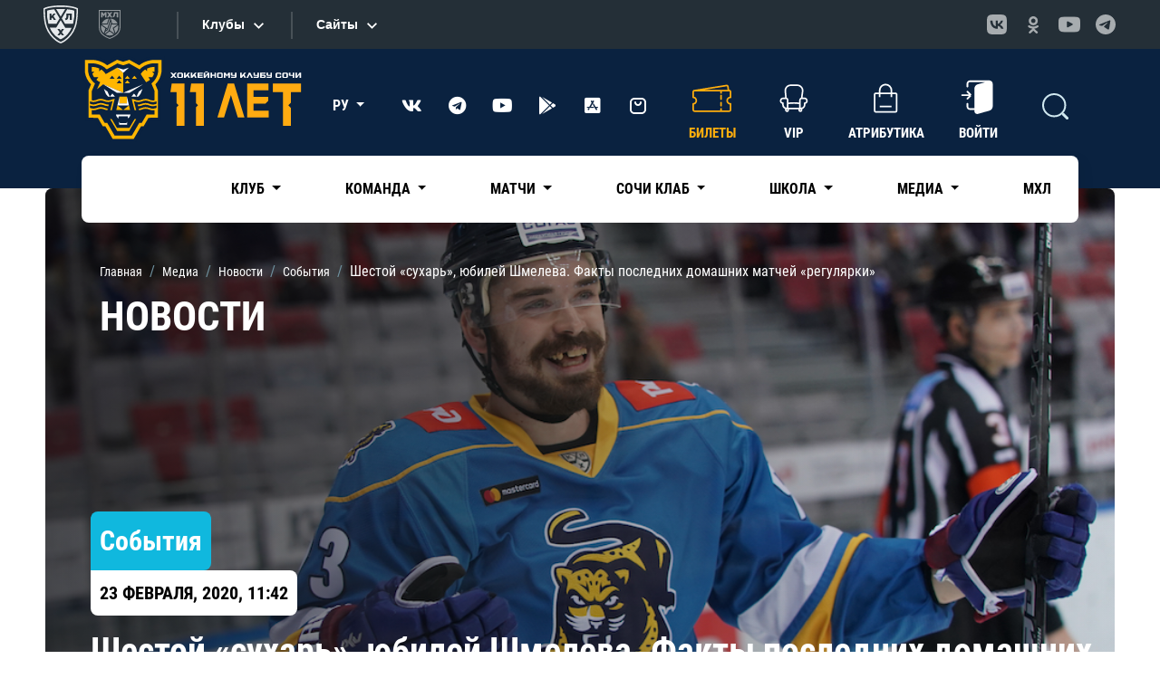

--- FILE ---
content_type: application/javascript
request_url: https://www.hcsochi.ru/local/templates/2021_sochihk_default/assets/js/main.js?c=11
body_size: 5668
content:
$(function (){
	var ajaxInitialize = (function () {
		if (jQuery.fn.selectpicker) {
			$("select.selectpicker").selectpicker();
		}

		if (jQuery.fn.datetimepicker) {
			$('.datetimepicker-input').datetimepicker({
				format: 'L',
				locale: 'RU'
			});
		}

		if (jQuery.fn.inputmask) {
			$('.phone-mask input').inputmask({"mask": "+7 (999) 999-9999", showMaskOnHover: false,});
		}
	});

	$(document).ajaxComplete(ajaxInitialize);

	if (jQuery.fn.selectpicker) {
		$("select.selectpicker").selectpicker();
	}

	if (jQuery.fn.datetimepicker) {
		$('.datetimepicker-input').datetimepicker({
			format: 'L',
			locale: 'RU'
		});

		// $('.datetimepicker-input').on('change.datetimepicker', function() {
		// 	if ($(this).val() !== '') {
		// 		$(this).parents('.input-item').addClass('valid');
		// 	} else {
		// 		$(this).parents('.input-item').removeClass('valid');
		// 	}
		// });
	}

	if (jQuery.fn.inputmask) {
		$('.phone-mask input').inputmask({"mask": "+7 (999) 999-9999", showMaskOnHover: false,});
	}

	$(document).on('hidden.bs.modal', '.modal', function () {
		$('.modal:visible').length && $(document.body).addClass('modal-open');
	});

	var popoverTriggerList = [].slice.call(document.querySelectorAll('[data-bs-toggle="popover"]'))
	var popoverList = popoverTriggerList.map(function (popoverTriggerEl) {
		return new bootstrap.Popover(popoverTriggerEl)
	})

	$(document).on('click', '.js-in-cart', function () {
		var dataText = $(this).attr('data-text');
        animCart(dataText);
    });

	function alertMsg(msg, status) {
		var id = new Date().getTime();
		$('.alert-div').append('<div id="alert' + id + '" class="alert alert-' + status + ' alert-dismissible" role="alert">' + msg + '</div>');

		setTimeout(function () {
			$('#alert' + id).remove();
		}, 2000);
	}

	function animCart(text) {
		alertMsg(text, 'success');
	}

	/*oform-input valid*/
	$(document).on('keyup', '.input-item', function() {
		if ( $(this).find('input').length > 0 ) {
			if ( $(this).find('input').val().length === 0 ) {
				$(this).removeClass('valid');
			} else {
				$(this).addClass('valid');
			}
		}
		if ( $(this).find('textarea').length > 0 ) {
			if ( $(this).find('textarea').val().length === 0 ) {
				$(this).removeClass('valid');
			} else {
				$(this).addClass('valid');
			}
		}
	});
	/*end oform-input valid*/

	/*file name*/
	$('.input-file input').change(function(event){
		files = event.target.files;
		$(this).parents('.input-file').find('.input-file__text').text($(this).val().replace(/.+[\\\/]/, ""));
	});
	/*end file name*/

	if ( $('[data-fancybox]').length > 0 ) {
		$('[data-fancybox]').fancybox({
			loop: true,
			thumbs : {
				autoStart : true
			}
		});
	}

	if ( $('.calendar-slider').length > 0 ) {
		$('.calendar-slider').slick({
			slidesToShow: 11,
			slidesToScroll: 11,
			lazyLoad: 'ondemand',
			dots: false,
			arrows: true,
			infinite: false,
			swipeToSlide: true,
			focusOnSelect: true,
			adaptiveHeight: false,
			variableWidth: true,
			prevArrow:"<button type='button' class='slick-prev'><i class='slider-arrow-left'></i></button>",
            nextArrow:"<button type='button' class='slick-next'><i class='slider-arrow-right'></i></button>",
			responsive: [
				{
					breakpoint: 1400,
					settings: {
						slidesToShow: 9,
						slidesToScroll: 9
					}
				},
				{
					breakpoint: 1199,
					settings: {
						slidesToShow: 8,
						slidesToScroll: 8
					}
				},
				{
					breakpoint: 991,
					settings: {
						slidesToShow: 5,
						slidesToScroll: 5
					}
				},
				{
					breakpoint: 767,
					settings: {
						slidesToShow: 4,
						slidesToScroll: 4
					}
				},
				{
					breakpoint: 576,
					settings: {
						slidesToShow: 2,
						slidesToScroll: 2
					}
				}
			]
		});

		var activeIndex = $('.calendar-slider').attr('data-active-index');
		var activeIndexMobile = $('.calendar-slider').attr('data-active-index-mobile');

		if ($(window).width() >= 991) {
			$('.calendar-slider').slick('slickGoTo', activeIndex, true);
		} else {
			$('.calendar-slider').slick('slickGoTo', activeIndexMobile, true);
		}

	}

	if ( $('.calendar-slider-swiper').length > 0 ) {
		const swiper = new Swiper('.calendar-slider-swiper', {
			loop: false,
			slidesPerView: 'auto',
			// centeredSlides: true,

			navigation: {
				nextEl: '.calendar-slider-swiper__next',
				prevEl: '.calendar-slider-swiper__prev',
			},
		});

		var activeIndex = $('.calendar-slider-swiper').attr('data-active-index');
		var activeIndexMobile = $('.calendar-slider-swiper').attr('data-active-index-mobile');

		if ($(window).width() >= 991) {
			swiper.slideTo(activeIndex);
		} else {
			swiper.slideTo(activeIndexMobile);
		}
	}

	if ( $('.match-item-slider').length > 0 ) {
		$('.match-item-slider').slick({
			// initialSlide: 1,
			slidesToShow: 1,
			slidesToScroll: -1,
			lazyLoad: 'ondemand',
			dots: false,
			arrows: true,
			infinite: false,
			swipeToSlide: true,
			focusOnSelect: false,
            fade: false,
			pauseOnFocus: false,
			pauseOnHover: false,
			rtl: true,
			prevArrow:"<button type='button' class='slick-prev'><i class='slider-arrow-left'></i></button>",
            nextArrow:"<button type='button' class='slick-next'><i class='slider-arrow-right'></i></button>"
            // autoplay: true,
            // autoplaySpeed: 8000
		});

		$('.match-item-slider-normal').slick({
			// initialSlide: 1,
			slidesToShow: 1,
			slidesToScroll: 1,
			lazyLoad: 'ondemand',
			dots: false,
			arrows: true,
			infinite: false,
			swipeToSlide: true,
			focusOnSelect: false,
            fade: false,
			pauseOnFocus: false,
			pauseOnHover: false,
			prevArrow:"<button type='button' class='slick-prev'><i class='slider-arrow-left'></i></button>",
            nextArrow:"<button type='button' class='slick-next'><i class='slider-arrow-right'></i></button>"
            // autoplay: true,
            // autoplaySpeed: 8000
		});

		var tabEl = document.querySelectorAll('.match-tabs button[data-bs-toggle="tab"]');
		tabEl.forEach(function(el) {
			el.addEventListener('shown.bs.tab', function (event) {
				$('.match-item-slider').slick('setPosition');
				$('.match-item-slider-normal').slick('setPosition');
				matchTableScroll();
			});
		})
    }

	$('.mvi-item').on('click', function() {
		var index = $(this).index();
		var parent = $(this).parents('.main-video-item');

		$(this).siblings('.mvi-item').removeClass('active');
		$(this).addClass('active');

		parent.find('.main-video-item-video').removeClass('active');
		parent.find('.main-video-item-video').eq(index).addClass('active');
	});

	$('.pi-progress').each(function(index, el) {
		var percent = $(this).find('.pi-progress__bar').attr('data-percent');
		var strokeDashOffsetValue = 100 - (percent/100 * 100);
		var progressBar = $(this).find(".progress-bar__progress");
		progressBar.css("stroke-dashoffset", strokeDashOffsetValue);
	});

	$('.mobile-burger-btn').on('click', function() {
		$(this).parents('.mobile-burger').addClass('open');
		$('body').addClass('burger-open');
	});

	$('.mobile-burger-body__close').on('click', function() {
		$(this).parents('.mobile-burger').removeClass('open');
		$('body').removeClass('burger-open');
	});

	$(window).on('load', function() {
		matchTableScroll();
	});

	playerNewsSlider();

	$(window).on('load', function() {
		playerNewsSlider();
	});

	function playerNewsSlider() {
		if ( $('.player-news-slider').length > 0 ) {
			$('.player-news-slider:not(.slick-initialized)').slick({
				slidesToShow: 4,
				slidesToScroll: 4,
				lazyLoad: 'ondemand',
				dots: false,
				arrows: true,
				infinite: false,
				swipeToSlide: true,
				focusOnSelect: false,
				adaptiveHeight: false,
				prevArrow:"<button type='button' class='slick-prev'><i class='slider-arrow-left'></i></button>",
				nextArrow:"<button type='button' class='slick-next'><i class='slider-arrow-right'></i></button>",
				responsive: [
					{
						breakpoint: 1400,
						settings: {
							slidesToShow: 3,
							slidesToScroll: 3
						}
					},
					{
						breakpoint: 1199,
						settings: {
							slidesToShow: 2,
							slidesToScroll: 2
						}
					},
					{
						breakpoint: 991,
						settings: {
							slidesToShow: 1,
							slidesToScroll: 1,
							dots: true
						}
					}
				]
			});
		}
	}

	$('.trainer-tab').on('click', function() {
		var index = $(this).index();

		$(this).siblings('.trainer-tab').removeClass('active');
		$(this).addClass('active');
		$(this).parents('.trainer').find('.trainer-body').find('.trainer-body-item').removeClass('active');
		$(this).parents('.trainer').find('.trainer-body').find('.trainer-body-item').eq(index).addClass('active');
	});

	if ( $('.header-slider').length > 0 ) {
		$('.header-slider').slick({
			slidesToShow: 1,
			slidesToScroll: 1,
			lazyLoad: 'ondemand',
			dots: false,
			arrows: true,
			infinite: false,
			swipeToSlide: true,
			focusOnSelect: false,
            fade: true,
			pauseOnFocus: true,
			pauseOnHover: true,
			prevArrow:"<button type='button' class='slick-prev'><i class='slider-arrow-left'></i></button>",
            nextArrow:"<button type='button' class='slick-next'><i class='slider-arrow-right'></i></button>",
			adaptiveHeight: true,
            autoplay: true,
            autoplaySpeed: 4000,
			infinite: true
		});
    }


	/*timer*/
	function convertTZ(date, tzString) {
		return new Date((typeof date === "string" ? new Date(date) : date).toLocaleString("en-US", {timeZone: tzString}));
	}

	function makeTimer(el) {
		var attrDate = el.attr('data-date-time');
		var endTime = new Date(attrDate);
		var endTime = convertTZ(endTime, 'Europe/Moscow');
		var endTime = (Date.parse(endTime)) / 1000;

		var now = new Date();
		var now = convertTZ(now, 'Europe/Moscow');
		var now = (Date.parse(now) / 1000);

		var timeLeft = endTime - now;

		var days = Math.floor(timeLeft / 86400);
		var hours = Math.floor((timeLeft - (days * 86400)) / 3600);

		var minutes = Math.floor((timeLeft - (days * 86400) - (hours * 3600)) / 60);
		var seconds = Math.floor((timeLeft - (days * 86400) - (hours * 3600) - (minutes * 60)));

		if (days < "10") {
			days = "0" + days;
		}
		if (hours < "10") {
			hours = "0" + hours;
		}
		if (minutes < "10") {
			minutes = "0" + minutes;
		}
		if (seconds < "10") {
			seconds = "0" + seconds;
		}

		if ( timeLeft < 0 ) {
			days = '00';
			hours = '00';
			minutes = '00';
			seconds = '00';
		}

		el.find('.htt-item__days .htt-num b').html(days);
		el.find('.htt-item__hours .htt-num b').html(hours);
		el.find('.htt-item__minutes .htt-num b').html(minutes);
		el.find('.htt-item__seconds .htt-num b').html(seconds);

		// $("#timer #days").html("<b>" + days + "</b>" + "<span>дней</span>");
		// $("#timer #hours").html("<b>" + hours + "</b>" + "<span>часов</span>");
		// $("#timer #minutes").html("<b>" + minutes + "</b>" +"<span>минут</span>");
		// $("#timer #seconds").html("<b>" + seconds + "</b>" + "<span>секунд</span>");

	}

	// setInterval(function() {
	// 	makeTimer();
	// }, 1000);

	setInterval(function() {
		$('.hit-item-timer__timer .htt-item').each(function(index, el) {
			makeTimer($(el));
		});
	}, 1000);

	function textTimer(el) {
		var attrDate = el.attr('data-date-time');
		var endTime = new Date(attrDate);
		var endTime = convertTZ(endTime, 'Europe/Moscow');
		var endTime = (Date.parse(endTime)) / 1000;

		var now = new Date();
		var now = convertTZ(now, 'Europe/Moscow');
		var now = (Date.parse(now) / 1000);

		var timeLeft = endTime - now;

		// var hours = Math.floor(timeLeft / 3600);
		// var minutes = Math.floor((timeLeft - (hours * 3600)) / 60);
		// var seconds = Math.floor((timeLeft - (hours * 3600) - (minutes * 60)));

		var days = Math.floor(timeLeft / 86400);
		var hours = Math.floor((timeLeft - (days * 86400)) / 3600);

		var minutes = Math.floor((timeLeft - (days * 86400) - (hours * 3600)) / 60);
		var seconds = Math.floor((timeLeft - (days * 86400) - (hours * 3600) - (minutes * 60)));

		// if (days < "10") {
		// 	days = "0" + days;
		// }
		// if (hours < "10") {
		// 	hours = "0" + hours;
		// }
		// if (minutes < "10") {
		// 	minutes = "0" + minutes;
		// }
		// if (seconds < "10") {
		// 	seconds = "0" + seconds;
		// }

		if ( timeLeft < 0 ) {
			days = '0'
			hours = '0';
			minutes = '0';
			seconds = '0';
		}

		el.html(days + 'д. ' + hours +'ч. '+minutes + 'мин.');
	}

	setInterval(function() {
		$('.lk-auc-timer__timer').each(function(index, el) {
			textTimer($(el));
		});
	}, 1000);

	/*endtimer*/

	if ( $('.datepick').length > 0 ) {
		datePickInit();
	}

	$('.hb-search__btn').on('click', function() {
		$(this).parents('.hb-search').addClass('open');
		$('body').addClass('burger-open');
	});

	$('.header-search__btn').on('click', function() {
		$(this).parents('.hb-search').addClass('open');
		$('body').addClass('burger-open');
	});

	$('.hb-search-modal__close').on('click', function() {
		$(this).parents('.hb-search').removeClass('open');
		$('body').removeClass('burger-open');
	});

	$(document).on('change', '.child-item select', function() {
		var siblingInputVal = $(this).parents('.child-item').find('.datepick').val();
		if ($(this).val() != 0 && siblingInputVal != '') {
			$(this).parents('.child-item').find('.lk-profile-item__del .btn').attr('disabled', false);
		} else {
			$(this).parents('.child-item').find('.lk-profile-item__del .btn').attr('disabled', true);
		}
	});

	$(document).on('change', '.child-item .datepick', function() {
		var siblingInputVal = $(this).parents('.child-item').find('select').val();
		if ($(this).val() !== '' && siblingInputVal !== '0') {
			$(this).parents('.child-item').find('.lk-profile-item__del .btn').attr('disabled', false);
		} else {
			$(this).parents('.child-item').find('.lk-profile-item__del .btn').attr('disabled', true);
		}
	});

	// $(window).on('load', function() {
	// 	if ($('.child-items .child-item').length >= 5) {
	// 		$('.child-items .child-item:last-child').find('.btn-yellow').addClass('hide');
	// 	}
	// });

	var child_index = 2;

	$(document).on('click', '.lk-profile-item__del .btn-blue', function() {
		if ( $(this).attr('disabled') !== 'disabled' ) {
			child_index = child_index + 1;

			$cloneItem = $(this).parents('.child-items').find('.child-item.hide').clone();
			$cloneItem.removeClass('hide');
			$cloneItem.find('.dropdown').find('.dropdown-toggle').remove();
			$cloneItem.find('.dropdown').find('.dropdown-menu ').remove();
			$cloneItem.find('input').attr('name', "child["+child_index+"][date]");
			$cloneItem.find('select').attr('name', "child["+child_index+"][gender]");

			if ($('.child-items .child-item').length >= 5) {
				$cloneItem.find('.btn-blue').addClass('dis');
				// $cloneItem.find('.btn-yellow').removeClass('hide');
			}

			$cloneItem.appendTo($(this).parents('.child-items'));

			$(this).parents('.child-item').find('.lk-profile-item__del .btn.hide').removeClass('hide');
			$(this).parents('.child-item').find('.lk-profile-item__del .btn-blue').addClass('hide');

			if (jQuery.fn.selectpicker) {
				$('.selectpicker').selectpicker('refresh');
			}

			if ( $('.datepick').length > 0 ) {
				datePickInit();
			}
		}
	});

	$(document).on('click', '.lk-profile-item__del .btn-yellow', function() {
		$(this).parents('.child-item').remove();
		if ($('.child-items .child-item').length < 6) {
			$(document).find('.child-items .child-item').find('.btn-blue.dis').removeClass('dis');
		}
	});

	$('.js-click').on('click', function() {
		if ($(this).parents('.history-step').hasClass('open')) {
			$(this).parents('.history-step').removeClass('open');
		} else {
			$(this).parents('.history-step').addClass('open');
		}
	});

	if ($('.header-nav').length > 0) {
		var headerOffset = $('.header-nav').offset().top;
		var headerHeight = $('.header-nav').height();

		$(window).on('load scroll', function() {
			if ($(this).scrollTop() >= headerOffset + headerHeight + 80) {
				$('.fixed-header').addClass('is-fixed');
			} else {
				$('.fixed-header').removeClass('is-fixed');
			}
		});
	}

	$(window).on('scroll', function() {
		if ( $(this).scrollTop() >= $(window).height()/3 ) {
			$('.up-btn').addClass('active');
		} else {
			$('.up-btn').removeClass('active');
		}
	});

	$('.up-btn').on('click', function() {
		$("html, body").animate({ scrollTop: 0 }, 600);
	});

	/*tovar num*/
	// $(document).on('click', '.pm-wrap .plus-cart', function(){
	// 	toggleCounter(1, this);
	// });
	// $(document).on('click', '.pm-wrap .minus-cart', function(){
	// 	toggleCounter(-1, this);
	// });
	// $(document).on('input', '.pm-wrap input', function() {
	// 	var dataMax = parseFloat($(this).parents('.pm-wrap').attr('data-max'));
	// 	var dataMin = parseFloat($(this).parents('.pm-wrap').attr('data-min'));
	// 	if ( $(this).val() >= dataMax) {
	// 		$(this).val(dataMax);
	// 	}
	// 	if ( isNaN($(this).val()) ) {$(this).val(dataMin);}
    //     if ( !$(this).val() ) {$(this).val(dataMin);}
	// });
	// function toggleCounter(d, el) {
	// 	var inpN = parseFloat($(el).siblings('.input-cart').val());
	// 	var dataMax = parseFloat($(el).parents('.pm-wrap').attr('data-max'));
	// 	var dataMin = parseFloat($(el).parents('.pm-wrap').attr('data-min'));
	//
	// 	if ($(el).parents('.pm-wrap').is('[data-count]')) {
	// 		dataCount = parseFloat($(el).parents('.pm-wrap').attr('data-count'));
	// 		inpN = (inpN + dataCount * d).toFixed(0);
	// 	} else {
	// 		inpN = (inpN + 1 * d).toFixed(0);
	// 		dataCount=0;
	// 	}
	// 	if (inpN < dataMin || inpN > dataMax) {return false;}
	// 	if ( isNaN(inpN) ) {inpN = dataMin;}
	// 	$(el).siblings('.input-cart').val(inpN).change().trigger("input");
	// }

	/*end tovar num*/
	if ($('.main-news-tabs').length > 0) {
		var tabEl = document.querySelectorAll('.main-news-tabs button[data-bs-toggle="tab"]');
		tabEl.forEach(function(el) {
			el.addEventListener('shown.bs.tab', function (event) {
				$('.player-news-slider').slick('setPosition');
			});
		})
	}

	if ( $('.product-slider').length > 0 ) {
		$('.product-slider').slick({
			slidesToShow: 1,
			slidesToScroll: 1,
			lazyLoad: 'ondemand',
			dots: false,
			arrows: false,
			infinite: false,
			swipeToSlide: false,
			focusOnSelect: false,
			asNavFor: '.product-slider-th'
		});

        $('.product-slider-th').slick({
            slidesToShow: 3,
            slidesToScroll: 1,
            asNavFor: '.product-slider',
            dots: false,
            arrows: false,
			swipeToSlide: true,
			focusOnSelect: true,
            lazyLoad: 'ondemand',
			infinite: false
        });
    }

	if ( $('.watching-slider-wr').length > 0 ) {
		$('.watching-slider-wr').each(function(){
			$(this).find('.watching-slider').slick({
				slidesToShow: 1,
				slidesToScroll: 1,
				lazyLoad: 'ondemand',
				dots: false,
				arrows: false,
				infinite: false,
				swipeToSlide: false,
				focusOnSelect: false,
				asNavFor: $(this).find('.watching-slider-th')
			});
			$(this).find('.watching-slider-th').slick({
	            slidesToShow: 3,
	            slidesToScroll: 3,
	            asNavFor: $(this).find('.watching-slider'),
	            dots: false,
	            arrows: false,
				swipeToSlide: false,
				focusOnSelect: true,
	            lazyLoad: 'ondemand',
				infinite: false
	        });
		});
    }

	$('.js-stat-tab-btn').on('click', function(e) {
		e.preventDefault();
		var tabIndex = $(this).attr('data-tab-index');

		$(this).parents('.mc-hron-top.as-btn').find('.js-stat-tab-btn').removeClass('active');
		$(this).addClass('active');
		$('.mc-hron-stat-tabs').find('.mc-hron-stat-tab').removeClass('active');
		$('.mc-hron-stat-tabs').find('.mc-hron-stat-tab').eq(tabIndex).addClass('active');
	});

	/*range slider*/

	if ( $('.price-slider').length > 0 ) {
		$('.price-slider').each(function() {
			var sliderValue = $(this).slider('getValue');

			$(this).parents('.range-slider').find('.min-value').val(sliderValue[0]);
			$(this).parents('.range-slider').find('.max-value').val(sliderValue[1]);
		});
	}

	$('.price-slider').on('change', function() {
		var sliderValue = $(this).slider('getValue');

		$(this).parents('.range-slider').find('.min-value').val(sliderValue[0]).change();
		$(this).parents('.range-slider').find('.max-value').val(sliderValue[1]).change();
	});

	$('.slider-value').on('keyup', function() {
		var val = [];
		val[0] = parseInt($(this).parents('.range-slider').find('.min-value').val());
		val[1] = parseInt($(this).parents('.range-slider').find('.max-value').val());

		$(this).parents('.range-slider').find('.price-slider').slider('setValue', val);
	});

	/*end range slider*/

	$('.catalog-filter-item__btn').on('click', function() {
		if ($(this).parents('.catalog-filter-item').hasClass('open')) {
			$(this).parents('.catalog-filter-item').removeClass('open');
		} else {
			$(this).parents('.catalog-filter-item').addClass('open');
		}
	});

	$(window).on('load', function() {
		var hash = document.location.hash;
		if ($(hash).length > 0 && $('.main-news-tabs').length > 0) {
			var tabTrigger = new bootstrap.Tab(document.querySelector(hash));

			tabTrigger.show();
		}
	});

	$('.watching-item__arrow').on('click', function() {
		var el = $(this).parents('.watching-item');
		if (el.hasClass('open')) {
			el.removeClass('open');
		} else {
			el.addClass('open');
		}
	});

	if ( $('.shop-banner-slider').length > 0 ) {
		$('.shop-banner-slider').slick({
			slidesToShow: 1,
			slidesToScroll: 1,
			lazyLoad: 'ondemand',
			dots: false,
			arrows: true,
			infinite: true,
			swipeToSlide: true,
			focusOnSelect: false,
            fade: true,
			pauseOnFocus: false,
			pauseOnHover: false,
            autoplay: true,
            autoplaySpeed: 8000,
			prevArrow:"<button type='button' class='slick-prev'><i class='slider-arrow-left'></i></button>",
            nextArrow:"<button type='button' class='slick-next'><i class='slider-arrow-right'></i></button>",
			adaptiveHeight: true,
		});
    }

	$('.shop-nav-mob .shop-nav-mob__btn').on('click', function() {
		if ($(this).parents('.shop-nav-mob').hasClass('open')) {
			$(this).parents('.shop-nav-mob').removeClass('open');
		} else {
			$(this).parents('.shop-nav-mob').addClass('open');
		}
	});

	$(document).on('click', function(event){
		if(( $(event.target).closest(".shop-nav-mob").length ))
		return;
		$('.shop-nav-mob').removeClass('open');
		event.stopPropagation();
	});

	if ( $('.chp-modal-slider').length > 0 ) {
		$('.chp-modal-slider').slick({
			slidesToShow: 1,
			slidesToScroll: 1,
			lazyLoad: 'ondemand',
			dots: false,
			arrows: true,
			infinite: false,
			swipeToSlide: true,
			focusOnSelect: false,
            fade: true,
			pauseOnFocus: true,
			pauseOnHover: true,
			prevArrow:"<button type='button' class='slick-prev'><i class='slider-arrow-left'></i></button>",
            nextArrow:"<button type='button' class='slick-next'><i class='slider-arrow-right'></i></button>",
			adaptiveHeight: true,
            // autoplay: true,
            // autoplaySpeed: 4000,
			infinite: true
		});
    }

	$('.chp-modal').on('shown.bs.modal', function (event) {
		$('.chp-modal-slider').slick('setPosition');
	});

	$('.shop-nav__list .with-ul > a').on('click', function(e) {
		e.preventDefault();

		if ($(this).parents('.with-ul').hasClass('open')) {
			$(this).parents('.with-ul').removeClass('open');
		} else {
			$(this).parents('.with-ul').addClass('open');
		}
	});

	if ($('iframe').length > 0) {
		var youtubeMatch = /((?:youtube\.com)|(?:video.khl\.ru)|(?:www\.youtube\.com)|(?:youtu\.be)|(?:www\.youtu\.be))\/(.*)$/im;

		$('iframe').each(function() {
			var src = $(this).attr('src');
			var url = null;
			if (!src.match(/^https?:\/\//gm)) {
				url = new URL('https:'+ src);
			} else {
				url = new URL(src);
			}

			var params = new URLSearchParams(url.search);

			if (src.match(youtubeMatch)) {
				$(this).wrapAll( "<div class='video-item' />");

				params.set('width', $('.video-item').width());
				params.set('height', $('.video-item').outerHeight()-24);

				$(this).attr('src', url.origin + url.pathname + '?' + params.toString());
				$(this).attr('width', $('.video-item').width());
				$(this).attr('height', $('.video-item').outerHeight()-24);
			}
		});
	}

});

function datePickInit() {
	$('.datepick').daterangepicker({
		"autoUpdateInput": false,
		"singleDatePicker": true,
		"startDate": moment(),
		"endDate": moment(),
		"locale": {
			"format": "DD.MM.YYYY",
			"separator": " - ",
			"applyLabel": "Применить",
			"cancelLabel": "Отмена",
			"fromLabel": "От",
			"toLabel": "До",
			"customRangeLabel": "Custom",
			"weekLabel": "W",
			"daysOfWeek": [
				"Вс",
				"Пн",
				"Вт",
				"Ср",
				"Чт",
				"Пт",
				"Сб"
			],
			"monthNames": [
				"Январь",
				"Февраль",
				"Март",
				"Апрель",
				"Май",
				"Июнь",
				"Июль",
				"Август",
				"Сентябрь",
				"Октябрь",
				"Ноябрь",
				"Декабрь"
			],
			"firstDay": 1,
		}
	});

	$('.datepick').change();

	$('.datepick').off('apply.daterangepicker').on('apply.daterangepicker', function(ev, picker) {
		$(this).val(picker.startDate.format('DD.MM.YYYY')).change();
		$(this).parents('.input-item').addClass('valid');
	});

	$('.datepick').off('cancel.daterangepicker').on('cancel.daterangepicker', function(ev, picker) {
		$(this).val('').change();
		$(this).parents('.input-item').removeClass('valid');
	});
}

function matchTableScroll() {
	if ( $('.match-table').length > 0 ) {
		var pos = $('.match-tabs .tab-pane.active .match-table tr.active').position().top;
		var height = $('.match-tabs .tab-pane.active .match-table tr.active').height();
		$('.match-tabs .tab-pane.active .match-table').animate({scrollTop: pos - height});
	}
}

document.addEventListener("DOMContentLoaded", function() {
	if ( typeof yall === "function" ) {
		yall({
			observeChanges: true
		});
	}
});


--- FILE ---
content_type: image/svg+xml
request_url: https://www.khl.ru/nav/khl/img/ok.svg
body_size: 1875
content:
<svg width="13" height="19" viewBox="0 0 13 19" fill="none" xmlns="http://www.w3.org/2000/svg">
<rect width="11.7391" height="18.9632" fill="black" fill-opacity="0" transform="translate(0.326172)"/>
<path d="M5.23342 13.5853C3.71786 13.4383 2.35136 13.091 1.18142 12.2396C1.03625 12.1336 0.886374 12.0315 0.753901 11.9132C0.241822 11.4556 0.190225 10.9315 0.595424 10.3914C0.942066 9.92922 1.52396 9.80557 2.1288 10.071C2.24591 10.1224 2.3575 10.1866 2.46438 10.2556C4.64476 11.6495 7.64005 11.688 9.82862 10.3182C10.0454 10.1635 10.2772 10.0374 10.5459 9.97303C11.0682 9.84825 11.5553 10.0268 11.8356 10.452C12.1558 10.9376 12.1517 11.4116 11.7572 11.7886C11.1519 12.3666 10.424 12.7848 9.61527 13.0767C8.85053 13.3525 8.0129 13.4914 7.18386 13.5836C7.30897 13.7103 7.36793 13.7726 7.44615 13.8458C8.57186 14.8982 9.70249 15.9462 10.8245 17.0018C11.2068 17.3615 11.2866 17.8075 11.0762 18.2258C10.846 18.6831 10.3309 18.9839 9.82575 18.9517C9.50573 18.9311 9.25614 18.7829 9.03439 18.5751C8.18489 17.7797 7.31941 16.9989 6.4871 16.1885C6.24488 15.9528 6.12838 15.9974 5.91462 16.202C5.05999 17.0207 4.19145 17.8267 3.31778 18.6282C2.92548 18.9881 2.45865 19.0529 2.00369 18.8473C1.52007 18.6292 1.21234 18.1698 1.23609 17.7082C1.25247 17.396 1.41749 17.1575 1.64784 16.9435C2.76188 15.9085 3.87285 14.8707 4.98424 13.834C5.05774 13.765 5.12633 13.6918 5.23342 13.5853Z" fill="white"/>
<path fill-rule="evenodd" clip-rule="evenodd" d="M1.229 4.95557C1.21338 7.67383 3.44141 9.92383 6.15918 9.93311C8.9043 9.94238 11.1479 7.74365 11.1621 5.03076C11.1758 2.25391 8.96875 0.00732422 6.21875 0C3.47461 -0.0078125 1.24463 2.20703 1.229 4.95557ZM6.19873 2.53662C7.54785 2.53809 8.62402 3.6123 8.62891 4.96191C8.6333 6.31152 7.55957 7.39307 6.21143 7.39795C4.85889 7.40283 3.77344 6.33594 3.76318 4.99121C3.75293 3.62939 4.83887 2.53516 6.19873 2.53662Z" fill="white"/>
</svg>


--- FILE ---
content_type: image/svg+xml
request_url: https://www.hcsochi.ru/local/templates/2021_sochihk_default/custom/images/logo_eleven_year.svg
body_size: 8635
content:
<?xml version="1.0" encoding="UTF-8"?>
<svg id="_Слой_2" data-name="Слой 2" xmlns="http://www.w3.org/2000/svg" xmlns:xlink="http://www.w3.org/1999/xlink" viewBox="0 0 335.97 127.4">
  <defs>
    <style>
      .cls-1 {
        fill: #fff;
      }

      .cls-2 {
        fill: none;
      }

      .cls-3 {
        fill: #ffab11;
      }

      .cls-4 {
        fill: #0a2240;
      }

      .cls-5 {
        fill: #ffb600;
      }

      .cls-6 {
        clip-path: url(#clippath);
      }
    </style>
    <clipPath id="clippath">
      <rect class="cls-2" x="128.74" y="21.95" width="207.23" height="81.25"/>
    </clipPath>
  </defs>
  <g id="_Слой_1-2" data-name="Слой 1">
    <g>
      <path class="cls-4" d="M108.29.6c-8.24.08-16.28,2.54-23.18,7.1L71.42.04l-9.7,3.12-9.69-3.15-13.7,7.67C31.44,3.11,23.39.65,15.16.57H0v22.88l.07.59c.87,6.91,3.71,13.42,8.19,18.72l-2.85,6.75v46.5l15.94.13,7.23,12.38h3.79l10.98,18.88h36.78l11-18.87h3.75l7.22-12.37,15.94-.13v-46.48l-2.85-6.75c4.47-5.3,7.32-11.8,8.19-18.71l.07-.6V.6h-15.15Z"/>
      <path class="cls-5" d="M108.25,5.58c-1.4,0-13.07.06-22.8,7.98l-14.59-8.17-9.13,2.97-9.13-2.97-14.62,8.17C28.27,5.64,16.62,5.56,15.19,5.58H4.92v17.61l.04.29c.93,6.95,4.12,13.4,9.08,18.31l-3.71,8.77v40.55l13.84.11,7.21,12.36h3.79l10.98,18.84h31.16l11-18.87h3.75l7.21-12.36,13.84-.11v-40.53l-3.71-8.77c4.96-4.91,8.15-11.36,9.08-18.31V5.58h-10.24Z"/>
      <path class="cls-4" d="M105.33,38.86c1.31-1.18,7.21-6.96,8.29-15.97v-12.35h-5.4s-13.04-.29-22.07,9.07l-15.8-8.85-8.62,2.8-8.62-2.8-15.82,8.85C28.27,10.25,15.23,10.54,15.23,10.54h-5.41v12.35c1.07,9,6.98,14.79,8.29,15.97l.25.22c.53.47,1.06.91,1.6,1.3l-4.73,11.2v13.67c.82.16,1.66.23,2.49.22,1.69.05,3.38-.3,4.92-1.02.48-.2.99-.4,1.57-.6.66-.21,1.33-.36,2.01-.47h.05c.76-.1,1.52-.15,2.29-.15,2.04-.04,4.06.37,5.91,1.22,1.55.68,3.23,1.03,4.92,1.03s3.36-.35,4.92-1.03c1.51-.69,3.13-1.09,4.78-1.19l-1.12,4.45-3.08,12.2h-2.3l.77-3.04,2.23-8.75.45-1.79-.7.29c-1.87.81-3.88,1.22-5.91,1.22s-4.04-.42-5.91-1.22c-1.52-.71-3.17-1.05-4.84-1.02h-.06c-1.69-.05-3.38.3-4.92,1.02-1.86.85-3.88,1.27-5.91,1.22-1.84.04-3.67-.3-5.38-1v3.46l.47.2c1.55.68,3.23,1.03,4.92,1.03s3.36-.35,4.92-1.03c1.87-.81,3.88-1.22,5.92-1.22s4.05.42,5.92,1.22c1.54.72,3.22,1.07,4.92,1.02h.93l-.6,2.39h-.39c-2.04.04-4.06-.38-5.91-1.22-1.55-.68-3.23-1.03-4.92-1.03s-3.36.35-4.92,1.03c-1.86.85-3.88,1.26-5.91,1.22-1.84.04-3.67-.3-5.38-1v3.46l.47.2c1.55.67,3.23,1.02,4.92,1.02s3.36-.35,4.92-1.02c1.87-.81,3.88-1.22,5.92-1.22s4.05.42,5.92,1.22c1.35.63,2.81.97,4.3,1.01l-.6,2.34c-1.63-.1-3.23-.51-4.71-1.19-1.55-.67-3.23-1.02-4.92-1.02s-3.36.35-4.92,1.02c-1.86.85-3.88,1.27-5.91,1.22-.83,0-1.67-.05-2.49-.18v6.44l11.75.1,7.2,12.34h3.8l11,18.87h25.52l11-18.87h3.75l7.19-12.34h.64l11.13-.1v-6.39c-.82.13-1.64.18-2.47.18-2.04.05-4.06-.37-5.91-1.22-1.55-.67-3.23-1.02-4.92-1.02s-3.36.35-4.92,1.02c-1.49.68-3.08,1.08-4.71,1.19l-.6-2.35c1.49-.03,2.95-.37,4.3-1.01,1.87-.81,3.88-1.22,5.91-1.22s4.04.42,5.91,1.22c1.55.68,3.23,1.03,4.92,1.03s3.36-.35,4.92-1.03l.48-.19v-3.46c-1.7.71-3.54,1.05-5.38,1.01-2.04.04-4.06-.37-5.91-1.22-1.55-.68-3.23-1.03-4.92-1.03s-3.36.35-4.92,1.03c-1.86.85-3.88,1.26-5.91,1.22h-.32l-.6-2.39h.93c1.69.05,3.38-.3,4.92-1.02,1.87-.81,3.88-1.22,5.91-1.22s4.04.42,5.91,1.22c1.55.68,3.23,1.03,4.92,1.03s3.36-.35,4.92-1.03l.48-.2v-3.46c-1.71.7-3.54,1.04-5.38,1-2.04.05-4.06-.37-5.92-1.22-1.54-.72-3.22-1.07-4.92-1.02h-.06c-1.67-.04-3.33.31-4.84,1.02-1.87.81-3.88,1.22-5.92,1.22s-4.05-.42-5.92-1.22l-.7-.29.46,1.78,2.17,8.73.77,3.03h-2.3l-3.06-12.16-1.12-4.45c1.65.09,3.27.5,4.78,1.19,1.55.68,3.23,1.03,4.92,1.03s3.36-.35,4.92-1.03c1.86-.85,3.88-1.27,5.91-1.22.77,0,1.53.05,2.29.15h.05c.68.11,1.35.26,2.01.47.58.19,1.09.4,1.57.6,1.54.72,3.22,1.07,4.92,1.02.83,0,1.65-.06,2.47-.22v-13.72l-4.73-11.2c.54-.4,1.07-.84,1.59-1.3l.23-.22ZM61.72,79.75l8.58-6.96,1.65,6.96h-20.46l1.65-6.96,8.58,6.96ZM56.17,69.89v-9.89h11.09v9.89h-11.09ZM32.19,41.64l-9.32,7.37,4.74-10.56c-2.1-.79-4.04-1.97-5.71-3.48l3.08-3.88h-6.5c-1.03-1.58-1.87-3.27-2.52-5.04l3.07-3.1h-3.8v-7.07c3.79.04,7.53.85,10.99,2.4v4.26l2.81-2.84c1.24.74,2.39,1.63,3.42,2.65,1.3,1.27,2.43,2.7,3.36,4.26l17.31-9.66,8.64,7.74v29.51l-29.56-12.55ZM78.63,93.15h2.32l-10.31,17.61h-17.84l-10.32-17.61h2.32l7.64,12.78h18.55l7.64-12.78ZM99.08,31.08l2.47,3.88c-1.73,1.56-3.74,2.77-5.92,3.55l-7.91-11.98c.92-1.52,2.03-2.91,3.3-4.15,1.04-1.01,2.19-1.9,3.43-2.65l2.81,2.84v-4.26c3.45-1.55,7.17-2.38,10.95-2.43v7.06h-3.8l3.06,3.1c-.64,1.77-1.49,3.47-2.52,5.04h-5.87ZM55.84,28.95l3.88,4.66h-7.73l3.85-4.66ZM45.34,28.95l3.88,4.66h-7.78l3.9-4.66ZM55.84,35.6l3.88,4.66h-7.73l3.85-4.66Z"/>
      <path class="cls-1" d="M61.69,24.67l-8.6-7.7,8.62,2.84,8.62-2.84-8.61,7.74-.04-.04ZM41.96,59.8l-3.61-7.4-5.3-3.98,2.96,7.45,3.47,4.12h10.08l-3.85-4.66-3.75,4.47ZM61.71,54.21h9.42l20.11-12.59-29.5,12.58-29.5-12.58,20.11,12.59h9.35ZM53.14,72.79h17.15l-3.03-12.78v9.88h-11.08v-9.89l-3.03,12.79ZM81.48,59.8l-3.72-4.47-3.88,4.66h10.07l3.47-4.12,2.97-7.45-5.31,3.98-3.61,7.4ZM50.94,86.28s.24,2.95,3.64,6.01l.43-3.2h13.42l.44,3.2c3.4-3.06,3.63-6.01,3.63-6.01l-10.77.06-10.78-.06ZM61.93,98.96h-4.92l-1.22-1.92v4.26h11.87v-4.26l-1.22,1.92h-4.51Z"/>
      <path class="cls-5" d="M71.77,33.61h-7.75l3.88-4.66,3.88,4.66Z"/>
      <path class="cls-5" d="M82.27,33.61h-7.76l3.88-4.66,3.88,4.66Z"/>
      <path class="cls-5" d="M71.77,40.27h-7.75l3.88-4.66,3.88,4.66Z"/>
      <g class="cls-6">
        <g>
          <path class="cls-3" d="M241.55,90.54h-9.86l-10.2-33.13-10.2,33.13h-9.86l15.37-50h9.38l15.37,50Z"/>
          <path class="cls-3" d="M283.66,40.53v12.53h15.02v50.14h11.74v-26.69l-3.79-3.79,3.79-3.79v-15.88h15.01v-12.53h-41.78Z"/>
          <path class="cls-3" d="M255.1,70.12h17.55l4.33-4.33v-5.67h-21.88v-9.58h22.13v-10h-31.51v50h31.77v-10h-22.4v-10.42Z"/>
          <path class="cls-3" d="M133.69,40.53l-1.95,12.53h9.14v16.65l2.99,2.99-2.99,2.99v27.51h11.76v-62.67h-18.94Z"/>
          <path class="cls-3" d="M162.51,40.53l-1.95,12.53h9.14v16.65l2.99,2.99-2.99,2.99v27.51h11.76v-62.67h-18.94Z"/>
          <g>
            <path class="cls-1" d="M138.4,32.13l-1.99-2.27-1.99,2.27h-2.68l3.33-3.82-3.27-3.75h2.68l1.93,2.21,1.93-2.21h2.68l-3.28,3.75,3.34,3.82h-2.68Z"/>
            <path class="cls-1" d="M150.36,25.69v5.31l-1.14,1.13h-6.19l-1.13-1.13v-5.31l1.13-1.13h6.19l1.14,1.13ZM148.08,26.07h-3.91v4.55h3.91v-4.55Z"/>
            <path class="cls-1" d="M160.77,32.13h-2.39l-1.52-3.06-2.6,3.06h-2.27v-7.57h2.27v4.46l3.79-4.46h2.65l-2.32,2.72,2.39,4.85Z"/>
            <path class="cls-1" d="M170.75,32.13h-2.39l-1.52-3.06-2.6,3.06h-2.27v-7.57h2.27v4.46l3.78-4.46h2.66l-2.32,2.72,2.39,4.85Z"/>
            <path class="cls-1" d="M179.65,30.61v1.52h-7.71v-7.57h7.64v1.52h-5.37v1.45h5.31v1.5h-5.31v1.58h5.43Z"/>
            <path class="cls-1" d="M189.36,24.56v7.57h-2.27v-5.01l-3.67,5.01h-2.27v-7.57h2.27v5.01l3.67-5.01h2.27ZM183.92,23.93l-.76-.76v-.88h1.52v.63h1.18v-.63h1.52v.88l-.76.76h-2.7Z"/>
            <path class="cls-1" d="M199.33,24.56v7.57h-2.26v-3.09h-3.67v3.09h-2.27v-7.57h2.27v2.97h3.67v-2.97h2.26Z"/>
            <path class="cls-1" d="M209.44,25.69v5.31l-1.14,1.13h-6.19l-1.13-1.13v-5.31l1.13-1.13h6.19l1.14,1.13ZM207.16,26.07h-3.91v4.55h3.91v-4.55Z"/>
            <path class="cls-1" d="M220.04,24.56v7.57h-2.27v-4.93l-2.2,3.16-2.21-3.16v4.93h-2.27v-7.57h2.27l2.21,3.16,2.2-3.16h2.27Z"/>
            <path class="cls-1" d="M229.69,24.56v6.44l-1.13,1.13h-6.88v-1.52h5.74v-1.44h-4.73l-1.13-1.14v-3.47h2.27v3.09h3.59v-3.09h2.27Z"/>
            <path class="cls-1" d="M243.96,32.13h-2.39l-1.52-3.06-2.6,3.06h-2.27v-7.57h2.27v4.46l3.79-4.46h2.65l-2.32,2.72,2.39,4.85Z"/>
            <path class="cls-1" d="M254.12,32.13h-2.39l-2.47-5.01-2.47,5.01h-2.39l3.72-7.57h2.27l3.73,7.57Z"/>
            <path class="cls-1" d="M263.02,24.56v6.44l-1.14,1.13h-6.87v-1.52h5.74v-1.44h-4.73l-1.13-1.14v-3.47h2.26v3.09h3.6v-3.09h2.27Z"/>
            <path class="cls-1" d="M272.99,28.66v2.34l-1.13,1.13h-7.13v-7.57h8.14v1.52h-5.87v1.45h4.86l1.13,1.13ZM270.72,29.05h-3.73v1.58h3.73v-1.58Z"/>
            <path class="cls-1" d="M282.34,24.56v6.44l-1.14,1.13h-6.87v-1.52h5.74v-1.44h-4.73l-1.13-1.14v-3.47h2.26v3.09h3.6v-3.09h2.27Z"/>
            <path class="cls-1" d="M293.88,27.4v-1.32h-3.91v4.54h3.91v-1.38h2.27v1.76l-1.13,1.13h-6.19l-1.14-1.13v-5.31l1.14-1.13h6.19l1.13,1.13v1.7h-2.27Z"/>
            <path class="cls-1" d="M306.06,25.69v5.31l-1.13,1.13h-6.19l-1.13-1.13v-5.31l1.13-1.13h6.19l1.13,1.13ZM303.78,26.07h-3.92v4.55h3.92v-4.55Z"/>
            <path class="cls-1" d="M315.47,24.56v7.57h-2.27v-2.96h-4.73l-1.13-1.14v-3.47h2.27v3.09h3.59v-3.09h2.27Z"/>
            <path class="cls-1" d="M325.43,24.56v7.57h-2.26v-5.01l-3.67,5.01h-2.27v-7.57h2.27v5.01l3.67-5.01h2.26Z"/>
          </g>
        </g>
      </g>
    </g>
  </g>
</svg>

--- FILE ---
content_type: image/svg+xml
request_url: https://www.khl.ru/nav/khl/img/shopping-trolley.svg
body_size: 1057
content:
<svg width="18" height="18" viewBox="0 0 18 18" fill="none" xmlns="http://www.w3.org/2000/svg">
<rect width="18" height="18" fill="black" fill-opacity="0"/>
<path fill-rule="evenodd" clip-rule="evenodd" d="M17.6152 8.10986L6.54688 11.2725C5.5791 11.5493 5.60254 12 6.75195 12H18V13.5C18 13.7202 17.8203 13.8999 17.5996 13.8999H15H5H4.5C4.28027 13.8999 4.09961 13.7202 4.09961 13.5V12L3.91113 11.0566L1.94336 2H0V0.399902C0 0.180176 0.179688 0 0.400391 0H3.5C3.71973 0 3.90039 0.180176 3.90039 0.399902V2.1001H18V7.6001C18 7.74268 17.9268 7.88965 17.8174 7.9917C17.7588 8.04688 17.6895 8.08887 17.6152 8.10986ZM3 16C3 17.1045 3.89551 18 5 18C6.10547 18 7 17.1045 7 16C7 14.8955 6.10547 14 5 14C4.35449 14 3.78027 14.3062 3.41406 14.7808C3.1543 15.1182 3 15.541 3 16ZM13 16C13 16.4922 13.1777 16.9434 13.4727 17.292C13.6621 17.5156 13.9004 17.6973 14.1699 17.8203C14.4229 17.9355 14.7041 18 15 18C15.6826 18 16.2852 17.6582 16.6455 17.1362C16.8691 16.8135 17 16.4219 17 16C17 14.8955 16.1055 14 15 14C13.8955 14 13 14.8955 13 16Z" fill="#BDC0C3"/>
</svg>


--- FILE ---
content_type: image/svg+xml
request_url: https://www.khl.ru/nav/khl/img/khll.svg
body_size: 2790
content:
<svg id="da7d99c9-10ec-4f98-8bb6-5673b36c65bb" data-name="Слой 3" xmlns="http://www.w3.org/2000/svg" viewBox="0 0 64.71796 70.1862"><title>Guide line_logo_KHL_feb16_RU</title><path d="M-306.32442,624.633a35.87754,35.87754,0,0,0,9.96189,5.6108l.1387.0444.2498.0806.253-.0806.13661-.0444a35.80718,35.80718,0,0,0,9.96469-5.6108,55.09125,55.09125,0,0,0,17.0626-22.5451c5.4878-12.8585,4.9326-35.5086,4.9243-35.736l-.0082-.2574-.0099-.4829-.4169-.2349-.22759-.1237c-.36591-.2093-9.22091-5.0704-31.67861-5.0704-22.45539,0-31.31669,4.8611-31.68289,5.0704l-.2214.1237-.4134.2349-.0152.4829-.0064.2574c-.0064.2274-.5569,22.8869,4.9172,35.736A55.11862,55.11862,0,0,0-306.32442,624.633Zm-19.3289-57.0103v-.2494l.2258-.1173c.3392-.1794,8.5234-4.2965,29.497-4.3039,20.9797.0074,29.1618,4.1245,29.50011,4.3039l.22739.1173v.2494c.009.2111.2908,21.5274-4.8199,33.4556a52.431,52.431,0,0,1-15.76449,21.0201,33.73561,33.73561,0,0,1-9.051,5.2585l-.09021.0281-.0897-.0281a33.79714,33.79714,0,0,1-9.0487-5.2585,52.44075,52.44075,0,0,1-15.76419-21.0201C-325.94452,589.15005-325.66052,567.83375-325.65332,567.62265Z" transform="translate(328.33149 -560.18255)" style="fill:#e7eaec"/><path d="M-303.97353,593.895l5.9585-9.776-10.25739-16.78c-8.6211.7922-12.6342,2.2447-13.4226,2.564l-.0132.2117a75.651,75.651,0,0,0,2.5641,23.7803Zm-13.07129-18.6711h3.7364v4.2926l3.86839-4.2926h4.0002l-4.1782,4.7693,4.7375,7.0496h-3.9506l-3.0279-4.4988-1.44939,1.65v2.8488h-3.7364Z" transform="translate(328.33149 -560.18255)" style="fill:#e7eaec"/><path d="M-293.98793,584.07715l5.9651,9.7684-.06459-.1099.09739.1593h15.1687a75.89953,75.89953,0,0,0,2.5706-23.7803l-.02-.2117c-.7875-.3193-4.8168-1.778-13.4701-2.5684l-.09.1481.10241-.1931Zm19.0194-9.0364v12.0095h-3.7847v-8.9894h-2.8401v3.1349c-.1847,6.0276-4.918,6.0819-4.918,6.0819l-1.57609-2.587a3.02432,3.02432,0,0,0,2.30859-1.6675c.0138-.0238.0203-.0381.02641-.0506a4.41936,4.41936,0,0,0,.36849-1.8105v-6.1213Z" transform="translate(328.33149 -560.18255)" style="fill:#e7eaec"/><path d="M-287.58373,567.05095c-2.4898-.1462-5.2769-.2368-8.3903-.2368-3.1187,0-5.9006.0906-8.3881.2368l8.3881,13.7519Z" transform="translate(328.33149 -560.18255)" style="fill:#e7eaec"/><path d="M-286.99642,601.35315h-.47411l-8.4866-13.8712v-.0531l-.0169.0262-8.5543,13.8787h-12.00719a45.93665,45.93665,0,0,0,5.74769,9.8048,40.64245,40.64245,0,0,0,12.8091,10.6431.137.137,0,0,0,.0345.0225c1.2452.6266,1.9702.9177,1.9702.9177s.1453-.0487.4127-.1593a39.47923,39.47923,0,0,0,4.9533-2.7145,42.25669,42.25669,0,0,0,7.812-6.7634,44.41494,44.41494,0,0,0,7.3309-11.7315h-11.53129Zm-2.62211,14.0878h-4.1726l-2.1351-2.985-2.1375,2.985h-4.1739l4.2226-5.9007-4.2382-5.9189h4.17481l2.15219,3.0063,2.1501-3.0063h4.1739l-4.2373,5.9189Z" transform="translate(328.33149 -560.18255)" style="fill:#e7eaec"/></svg>